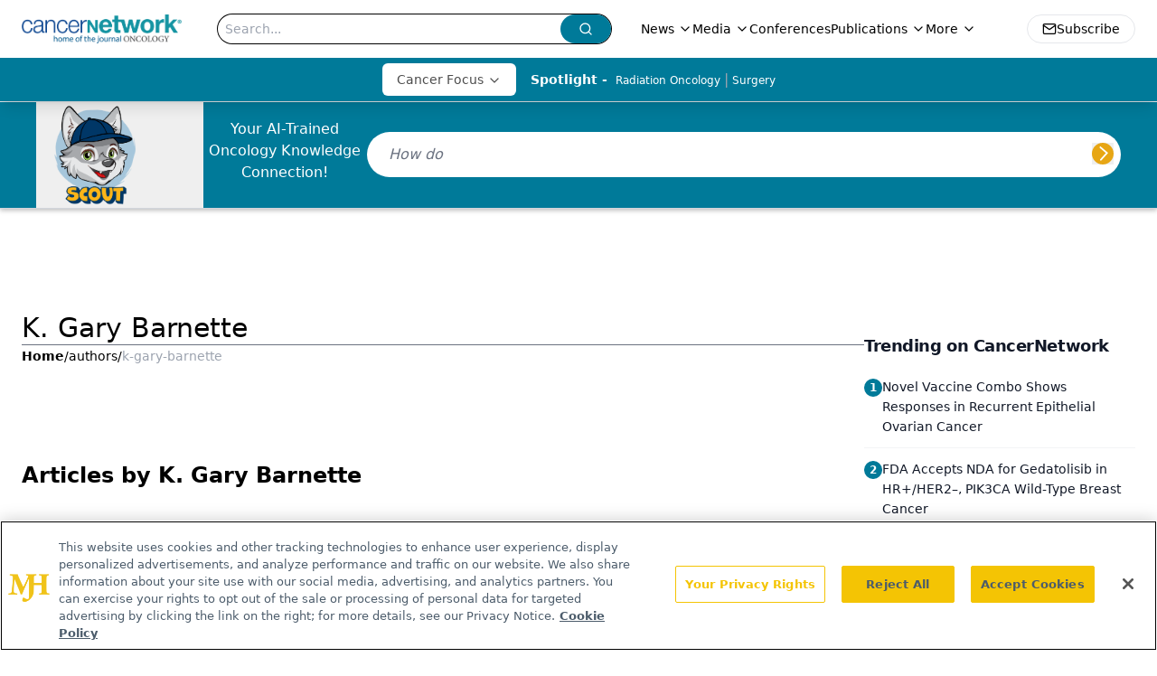

--- FILE ---
content_type: text/html; charset=utf-8
request_url: https://www.google.com/recaptcha/api2/aframe
body_size: 182
content:
<!DOCTYPE HTML><html><head><meta http-equiv="content-type" content="text/html; charset=UTF-8"></head><body><script nonce="DPKBS3AOXac8RysAp2cupA">/** Anti-fraud and anti-abuse applications only. See google.com/recaptcha */ try{var clients={'sodar':'https://pagead2.googlesyndication.com/pagead/sodar?'};window.addEventListener("message",function(a){try{if(a.source===window.parent){var b=JSON.parse(a.data);var c=clients[b['id']];if(c){var d=document.createElement('img');d.src=c+b['params']+'&rc='+(localStorage.getItem("rc::a")?sessionStorage.getItem("rc::b"):"");window.document.body.appendChild(d);sessionStorage.setItem("rc::e",parseInt(sessionStorage.getItem("rc::e")||0)+1);localStorage.setItem("rc::h",'1769099531491');}}}catch(b){}});window.parent.postMessage("_grecaptcha_ready", "*");}catch(b){}</script></body></html>

--- FILE ---
content_type: text/plain; charset=utf-8
request_url: https://fp.cancernetwork.com/VCCqd/sVKns/eIZpel/lH8?q=vnFC4dZv8NpwPrIAgVP2
body_size: -57
content:
e/l07GCTA9E8A7xMjhX3wii6x9V0KqYegA1PhK97ogs3n9KEsEyI2cIBrVUQ+vhXee/6svwAT7pS6zr7I2vfKJt4dgYkpg==

--- FILE ---
content_type: application/javascript
request_url: https://api.lightboxcdn.com/z9gd/43297/www.cancernetwork.com/jsonp/z?cb=1769099520686&dre=l&callback=jQuery112405471229793813253_1769099520647&_=1769099520648
body_size: 1007
content:
jQuery112405471229793813253_1769099520647({"dre":"l","success":true,"response":"[base64].[base64].OhPDhxgRABEINZrqgoDxMe7w8ZPcZHQV0HDDQhuwgAB6QnhG66k1MFT3oOk0JnslKCCT23OnOkIEkIMc5OlKIVijDwgCSbn8.NY5RQcMFBUipKJ-CJJojBJ4BeM7uuSJRaPtsPwYARLoFGsJQEAQWtbFgRYlAgLhUEgyQ.hkGp.iSOQGjeIA"});